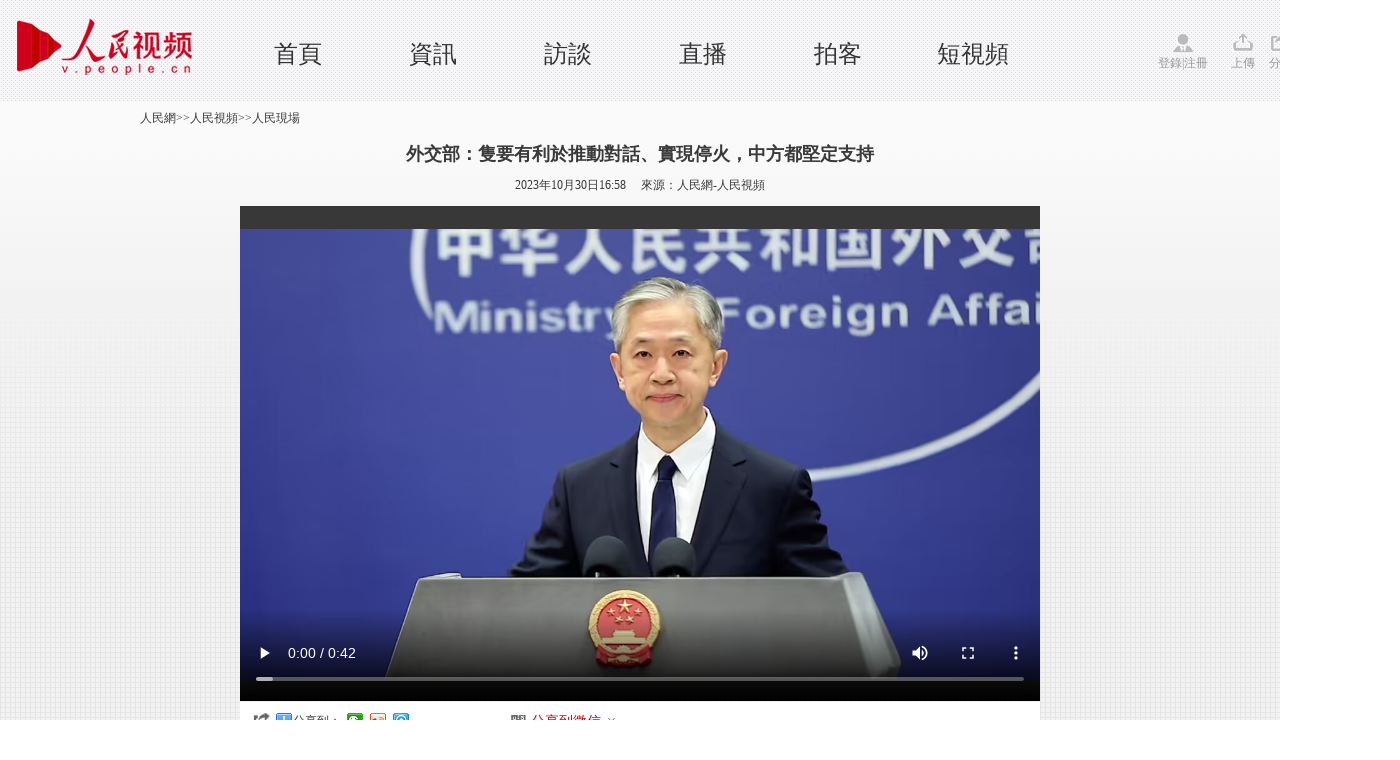

--- FILE ---
content_type: text/html
request_url: http://tv.people.com.cn/BIG5/n1/2023/1030/c431206-40106479.html
body_size: 3777
content:
<!DOCTYPE html PUBLIC "-//W3C//DTD XHTML 1.0 Transitional//EN" "http://www.w3.org/TR/xhtml1/DTD/xhtml1-transitional.dtd">
<html xmlns="http://www.w3.org/1999/xhtml">
<head>
<meta http-equiv="content-type" content="text/html;charset=UTF-8"/>
<meta http-equiv="Content-Language" content="utf-8" />
<meta content="all" name="robots" />
<meta name="description" content="外交部：隻要有利於推動對話、實現停火，中方都堅定支持" />
<meta name="keywords" content="" />
<meta name="filetype" content="0">
<meta name="publishedtype" content="1">
<meta name="pagetype" content="1">
<meta name="catalogs" content="431206">
<meta name="contentid" content="40106479">
<meta name="publishdate" content="2023-10-30">
<meta name="author" content="105669">
<meta name="editor" content="">
<meta name="source" content="來源：人民網-人民視頻">
<meta name="sourcetype" content="">
<meta http-equiv="X-UA-Compatible" content="IE=Edge,chrome=1">
<title>外交部：隻要有利於推動對話、實現停火，中方都堅定支持--人民視頻--人民網 </title>
<link rel="shortcut icon" href="/img/MAIN/2018/09/118648/images/favicon.ico" type="image/x-icon" />
<link href="/img/MAIN/2013/07/113443/page.css" type="text/css" rel="stylesheet" media="all" />
<link rel="stylesheet" type="text/css" href="/img/MAIN/2013/07/113443/extra.css">
<link rel="stylesheet" type="text/css" href="/img/MAIN/2013/07/113443/wenben.css">
<script type="text/javascript" src="/img/MAIN/2013/07/113443/js/jquery-1.8.3.min.js"></script>
<script src="/img/2011ptv2/showPeopleVideoPlayerMulti.js" type="text/javascript"></script>
<script type="text/javascript" language="javascript">
<!--
   (function() {
     if (!
     /*@cc_on!@*/
     0) return;
     var e = "abbr, article, aside, audio, canvas, datalist, details, dialog, eventsource, figure, footer, header, hgroup, mark, menu, meter, nav, output, progress, section, time, video".split(', ');
     var i= e.length;
     while (i--){
         document.createElement(e[i])
     }
})()
   -->
</script>
<script type="text/javascript">
$(document).ready(function(e) {
    //功能區域
	$(".weixin").bind("click",function(){
	   $(".erweima").show();	
	 })	
	 $(".shear").bind("click",function(){
	   $(".tv_shear").show();	
	   event.stopPropagation();
	 })
	 $(document).bind("click",function(){
		$(".tv_shear").hide();
		$(".olist").hide();	
		$(".olist_title").find("img").attr("src","/img/MAIN/2015/06/115595/images/more.gif")
	 })	
});
</script>
<style type="text/css">
.w1400{width:1400px;margin: 0 auto;position: relative;min-width:1000px;}
	.w980{width:980px;margin: 0 auto;position: relative;}
/*icon style*/
.ptv_logo,.login,.up,.app,.shear,.weixin,.people,.search_input,.play_icon,.sc_icon{background: url(/img/MAIN/2015/06/115595/images/ptv_all.png) no-repeat 0 0;display: inline-block;vertical-align: middle;}
.ptv_logo{background-position:0px 0px;width: 225px;height: 65px;position: absolute;left: 0;}
.login{width: 60px;padding-top:20px;background-position: 0px -93px;}
.up{width: 25px;padding-top:20px;background-position:-74px -93px;}
.app{width: 25px;padding-top:20px;background-position:-116px -93px; cursor:pointer;}
.shear{width: 25px;padding-top:20px;background-position:-154px -93px; cursor:pointer;}
.weixin{width: 25px;padding-top:20px;background-position:-196px -93px; position:relative; cursor:pointer;}
.erweima{position:absolute;width:100px;height:100px;padding:10px;border:1px solid #f2f2f2;left:100px;top:-10px;}
.erweima img{width:100%;height:100%;}
.people{width: 45px;padding-top:20px;background-position:-235px -93px;}
.play_icon{width: 7px;height: 9px;background-position: -41px -156px;}
.sc_icon{width: 14px;height: 14px;background:url(http://vblog.people.com.cn/def/images/ico2.png) no-repeat;vertical-align:middle;margin-top:-2px;}
/*header*/
header{width: 100%;height:82px;background: url(/img/MAIN/2015/06/115595/images/header_bg.gif);padding:10px 0;font-family:"Microsoft YaHei";}
nav{height: 72px;}
nav ul{position: absolute;left: 230px;top: 30px;}
nav ul li{float: left;width: 135px;text-align: center;font-size: 24px;line-height:28px;height:26px;}
nav ul li a:link,nav ul li a:visited,nav ul li a:hover{color: #333;}
.ptv_tools{position: absolute;right: 0;top: 23px;}
.ptv_tools span{margin-right:10px;color: #999;}
.ptv_tools span a:link,.ptv_tools span a:visited,.ptv_tools span a:hover{color: #999;}
.sub_nav p{height: 40px;line-height: 40px;font-size: 14px;}
.sub_nav p a{margin: 20px;}
.sub_search{position: absolute;right: 0;top: 10px;}
.sub_search input[type="text"]{width: 96px;height: 17px;border: 1px solid #aaaaab;background: #fff;}
.search_input{width: 16px;height: 17px;background-position: 0px -152px;border: none;margin:0 30px 0 10px;}
/*tv shear*/
.tv_shear{position:absolute;width:200px;height:30px;background:#fff;border:1px solid #ccc;z-index:200;padding:5px 0 0 20px;display:none;}
</style>
</head>
<body>
<!--nav-->
<header>
  <nav class="w1400 clearfix">
   <span class="ptv_logo" title="人民電視"></span>
   <ul>
     <li><a href="http://tv.people.com.cn/BIG5/index.html" target="_blank" target='_blank'>首頁</a></li> 

     <li><a href="http://tv.people.com.cn/BIG5/14645/index.html" target="_blank" target='_blank'>資訊</a></li>

     <li><a href="http://tv.people.com.cn/BIG5/14644/index.html" target="_blank" target='_blank'>訪談</a></li>

 <li><a href="http://tv.people.com.cn/BIG5/43911/index.html" target="_blank" target='_blank'>直播</a></li>

 <li><a href="http://vblog.people.com.cn/" target="_blank" target='_blank'>拍客</a></li>

 <li><a href="http://tv.people.com.cn/BIG5/413792/index.html" target="_blank" target='_blank'>短視頻</a></li>
   </ul>
   <div class="ptv_tools">
       <span class="login">
        <a href="http://vblog.people.com.cn/index/sendvideot?content=" target="_blank">登錄</a>|<a href="http://passport.people.com.cn/usrReg.do" target="_blank">注冊</a>
       </span>
       <span class="up">
        <a href="http://vblog.people.com.cn/index/sendvideot?content=" target="_blank">上傳</a>
       </span>
       <!--<span class="app">
        <a href="" target="_blank">APP</a>
       </span>-->
       <span class="shear">
        分享
        <div class="tv_shear">
            <!-- Baidu Button BEGIN -->
           <div class="bdsharebuttonbox bdshare-button-style0-16"><a href="#" class="bds_more" data-cmd="more">分享到：</a><!--<a href="#" class="bds_people" data-cmd="people" title="分享到人民微博"></a>--><a href="#" class="bds_weixin" data-cmd="weixin" title="分享到微信"></a><a href="#" class="bds_tsina" data-cmd="tsina" title="分享到新浪微博"></a><a href="#" class="bds_tqq" data-cmd="tqq" title="分享到騰訊微博"></a></div>
            <!-- Baidu Button END -->
        </div>
       </span>
       <span class="weixin">
        微信
        <b class="erweima" style="display:none"><img src="/img/MAIN/2015/06/115595/images/erweima.jpg" alt="看醉了" /></b>
       </span>
       <span class="people">
        <a href="http://www.people.com.cn" target="_blank">人民網</a>
       </span>
   </div>
  </nav>
</header>

<!-- tit -->
<div class=" clearfix wb-p1">

    <div class=" w1000 clearfix">
        <div class="daohang fl"><a href="http://www.people.com.cn/" class="clink">人民網</a>&gt;&gt;<a href="http://v.people.cn/" class="clink">人民視頻</a>&gt;&gt;<a href="http://v.people.cn/BIG5/431206/" class="clink">人民現場</a></div>
        
    </div>
    <div class="w1000 clearfix tit-ld">
    		<h3 class="pre"></h3>
            <h2>外交部：隻要有利於推動對話、實現停火，中方都堅定支持</h2>
            <h3 class="sub"></h3>
            <p>2023年10月30日16:58&nbsp;&nbsp;&nbsp;&nbsp;&nbsp;來源：<a href="http://tv.people.com.cn/BIG5/index.html" target="_blank">人民網-人民視頻</a></p>       
    </div>

    <div class="w640 clearfix mt10 wb-p1-right w800 h495">
        <div class="video fl">
            <div id="pvpShowDiv"><!--<script type="text/javascript" src="http://c.wrating.com/v2_pre.js"></script>-->
		<script type="text/javascript">showPlayer({id:"/pvservice/xml/2023/10/30/1d7feabd-b26f-45fc-95eb-827b61092402.xml",skip:true,showid:"pvpShowDiv",width:800,height:495});</script></div>
        </div>
    </div>
    <!--share-->
    <div class="w1000 wb-p1-bottom clearfix w800">
        <em>
            <i class="bshareico"></i><i class="ptv_bdshare"><!-- Baidu Button BEGIN -->
            <script src="http://www.people.com.cn/img/2016wb/bdscode.js" charset="utf-8"></script>
            <!-- Baidu Button END --></i>
        </em>
        <ul>
        	<li class="wxshareico" id="wxopen"><a onclick="openbarcode()" style="cursor:pointer;">分享到微信<i class="openico"></i></a></li>
            <li class="wxshareico" id="wxclose" style="display:none;"><a onclick="closebarcode()" style="cursor:pointer;">分享到微信<i class="closeico"></i></a></li>
        </ul>
    </div>

       <div class="barcode barcode_sz169" id="barcode" style="display:none;">
			<h4><span><img src="/img/MAIN/2013/07/113443/images/wb_wxtitle.jpg" width="160" height="38" /></span><em><a onclick="closebarcode()" style="cursor:pointer;"><img src="/img/2011ptv2/images/close.jpg" width="13" height="13" alt="關閉" /></a></em></h4>
            <dl class="clearfix">
            	<dt>
                	<p><img src="/img/MAIN/2013/07/113443/images/wb_wxpic.jpg" width="430" height="105" /></p>
                </dt>
                <dd><img width="120" height="120" src="" alt="人民網二維碼" id="peopleqrcode"></img></dd>
            </dl>
       </div>
    <!--share end-->
    
</div>


<!-- ad -->

<div class="w1000 p2">

    <div class="v-intro">
        <p class="summary" style="font-size:14px;"></p>
        <span>(責編：焦典、申寧)</span>
    </div>
</div>
<!-- p2 -->

<!--copyright-->
<style type="text/css">
#copyright{width:980px; margin:0px auto; font-size:12px; text-align:center; padding:20px 0; line-height:180%; clear:both;}
</style>
<div id="copyright">人 民 網 股 份 有 限 公 司 版 權 所 有 ，未 經 書 面 授 權 禁 止 使 用<br />
Copyright &copy; 1997-2023 by www.people.com.cn. all rights reserved</div>
<img src="http://counter.people.cn:8000/c.gif?id=40106479" width=0 height=0 style="display:none;">
<script src="/css/2010tianrun/webdig_test.js" language="javascript" type="text/javascript"></script>

<script type="text/javascript" src="/img/MAIN/2013/07/113443/js/jquery-1.8.3.min.js"></script>
<script type="text/javascript" src="/img/MAIN/2013/07/113443/js/wbeffect.js" charset="utf-8"></script>

<script src="/img/2013people/jquery.rmw.global.js" language="javascript" type="text/javascript" charset="UTF-8"></script>
<script src="/img/2013people/www.news.js" language="javascript" type="text/javascript" charset="UTF-8"></script>
<script src="/css/search.js"></script> 


</body>
</html>

--- FILE ---
content_type: text/html; charset=UTF-8
request_url: http://tvplayer.people.com.cn/getXML.php?path=/pvservice/xml/2023/10/30/1d7feabd-b26f-45fc-95eb-827b61092402.xml&callback=playForMobile&ios=0
body_size: 428
content:
playForMobile('//flv4mp4.people.com.cn/videofile7//pvmsvideo/2023/12/5/RenMinShiPinBianJiZu-QinRong_779f2dbdcbeea1bdee62eae88c7c898c_ms_hd.mp4', '//flvimage.people.com.cn/videofile7/pvmsimage/2023/10/30/RenMinShiPinBianJiZu-JiaoDian_c2680c72c9007d96ff333c6461d1d845.jpg', )